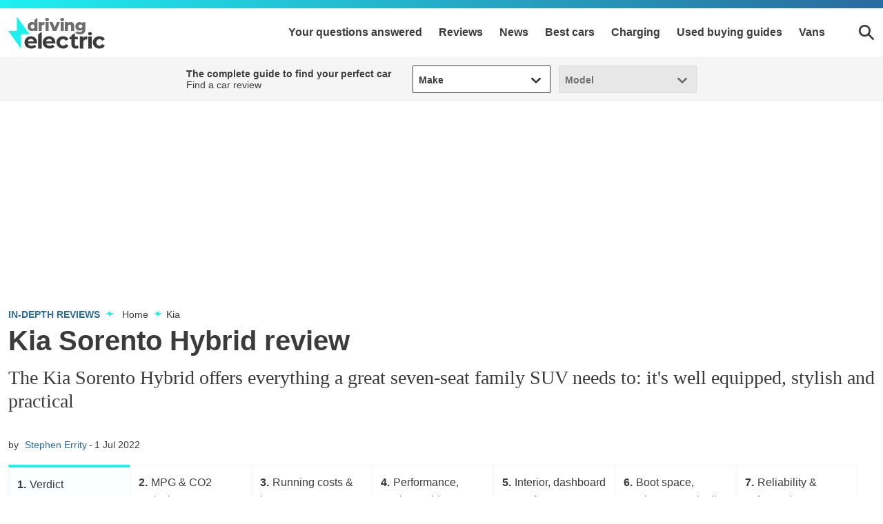

--- FILE ---
content_type: application/javascript; charset=UTF-8
request_url: https://www.drivingelectric.com/assets/scripts-9a8b795a.aa01d36d38aa4a924be1.bundle.js
body_size: 20869
content:
"use strict";
!function(){try{var e="undefined"!=typeof window?window:"undefined"!=typeof global?global:"undefined"!=typeof globalThis?globalThis:"undefined"!=typeof self?self:{},n=(new e.Error).stack;n&&(e._sentryDebugIds=e._sentryDebugIds||{},e._sentryDebugIds[n]="19d77e73-a032-5da8-9694-4f9824cae833")}catch(e){}}();
(self.__LOADABLE_LOADED_CHUNKS__=self.__LOADABLE_LOADED_CHUNKS__||[]).push([[368],{31936:(e,t,a)=>{var r=a(79840),n=a.n(r),l=a(63696),s=a(56845),i=a(77170),o=a(74447);function c({related:e,key:t}){const a=!!Array.isArray(e)&&e.find((({type:e})=>e===t));return a?a.content:[]}var m=a(13936),p=a(62688),d=a.n(p),u=a(79214),g=a.n(u),h=a(90448);function _(){return _=Object.assign?Object.assign.bind():function(e){for(var t=1;t<arguments.length;t++){var a=arguments[t];for(var r in a)({}).hasOwnProperty.call(a,r)&&(e[r]=a[r])}return e},_.apply(null,arguments)}var E=a(7742),b=a(73428);function y(){return y=Object.assign?Object.assign.bind():function(e){for(var t=1;t<arguments.length;t++){var a=arguments[t];for(var r in a)({}).hasOwnProperty.call(a,r)&&(e[r]=a[r])}return e},y.apply(null,arguments)}const v=({afterContentDesktopAds:e=null,afterContentMobileAds:t=null})=>l.createElement(E.Ad,y({extraClassNames:{"-full-width":!0,"-after-content":!0,"hide-mobile":!t,"hide-tablet":!t,"hide-desktop":!e},id:"refresh-after_content_1",isNoBackground:!0,isSkippable:!0,isSpaceReserved:!0,key:"after_content_1",type:"slot-1",targeting:{position:"after_content_1",placement:"after_content_1",refresh:"yes"}},(0,b.b)({desktopRule:e,mobileRule:t})));var f=a(41898);const N=({url:e,title:t,gotoLabel:a="Go to",gotoBackLabel:r="Go back to",icon:n="polaris__ico-next"})=>l.createElement(f.m,{title:t,url:e,label:"Go to",icon:n,defaultLabel:a,defaultIcon:n,direction:"prev",directions:{next:{label:a,icon:"ico-next"},prev:{label:r,icon:"ico-previous"}}});var w=a(21675),k=a(326),C=a(10441),A=a.n(C),P=a(8911);function S(){return S=Object.assign?Object.assign.bind():function(e){for(var t=1;t<arguments.length;t++){var a=arguments[t];for(var r in a)({}).hasOwnProperty.call(a,r)&&(e[r]=a[r])}return e},S.apply(null,arguments)}const I=e=>{var t;if(!e)return!1;const a=e&&e.socialBlockType&&"SOCIAL_EMBED"===e.socialBlockType;let r={...e};if(a){const t=JSON.parse(e.data);t&&t.provider_name&&"SoundCloud"===t.provider_name?r={mediaType:"Podcast",podcastData:{podcastUrl:new RegExp('src="(.*?)"',"gm").exec(t.html)[1]}}:t&&t.__data&&(r={mediaType:"SocialEmbed",provider:t.__data.type,url:t.__data.url,socialEmbed:""})}let n=!0;return(e||null!=e&&null!==(t=e.page)&&void 0!==t&&t.images[0])&&(n=!1),l.createElement(P.x,S({key:A()()},r,{mediaLazyLoad:n}))},x=(e,t)=>{var a,r;const{contentType:n}=e,s=((e,t=null,a=null)=>{let r;switch(e){case"ARTICLE":if("LinkedMedia"===t)switch(a){case"GALLERY_LINKED":case"GALLERY_SLIDESHOW":r="content-image-full";break;default:r="primary-image"}else r="primary-image";break;case"LIST_ARTICLE":default:r="primary-image";break;case"HOMEPAGE":r="hero-feature";break;case"GALLERY":r="content-image-full";break;case"TAXONOMY_INDEX":r="card"}return r})(n,null===(a=e.primaryMedia)||void 0===a?void 0:a.mediaType,null===(r=e.primaryMedia)||void 0===r?void 0:r.linkType),i=(e=>{const{associatedContent:t,contentType:a,galleryItems:r,images:n,primaryMedia:l}=e;if("HOMEPAGE"===a){var s,i;const e=Array.isArray(t)&&t.find((({layoutType:e,type:t})=>"Hero Feature"===e||"makemodelfinder"===t));return(null==e||null===(s=e.content[0])||void 0===s||null===(s=s.image)||void 0===s?void 0:s.src)||(null==e||null===(i=e.image)||void 0===i?void 0:i.src)}var o,c,m;if("GALLERY"===a)return Array.isArray(n)&&(null===(o=n[0])||void 0===o||null===(o=o.large)||void 0===o?void 0:o.src)||Array.isArray(r)&&(null===(c=r[0])||void 0===c||null===(c=c.media[0])||void 0===c?void 0:c.src);if("TAXONOMY_INDEX"===a){var p;const t=e.items[0];return null==t||null===(p=t.image)||void 0===p?void 0:p.src}if(!l&&"LIST_ARTICLE"===a)return Array.isArray(r)&&(null===(m=r[0])||void 0===m||null===(m=m.media[0])||void 0===m?void 0:m.src);switch(null==l?void 0:l.mediaType){case"Image":return l.src;case"LinkedMedia":var d;return null==l||null===(d=l.page)||void 0===d||null===(d=d.primaryMedia)||void 0===d?void 0:d.src;default:return null}})(e);return i?((e,t,a)=>{const{src:r,imagesizes:n,imagesrcset:s}=((e,t,a)=>{const r={};if(!e)return r;const{sizes:n,src:l,srcSet:s}=t(e,a);return Array.isArray(n)&&(r.imagesizes=n),Array.isArray(s)&&(r.imagesrcset=s),r.src=l,r})(e,t,a);return r?l.createElement("link",{as:"image",href:r,imageSizes:n?n.join(", "):"",imageSrcSet:s?s.join(", "):"",rel:"preload",fetchpriority:"high"}):null})(i,t,s):null};var T=a(70268),R=a(30529),L=a(7296);const D=({extraClassNames:e,siteUrl:t,platforms:a,title:r,url:n})=>null!==t&&null!==n&&null!==r&&l.createElement(L.G,{url:`${t}${n}`,title:r,platforms:a||[{label:"Share on Facebook",platform:"facebook"},{label:"Share on Twitter",platform:"twitter"},{label:"Share via Email",platform:"email"}],extraClassNames:e}),O=e=>{const t=t=>{const{layoutData:{page:a},context:{imageSizesCallback:r}}=t;return l.createElement(l.Fragment,null,l.createElement(i.Helmet,null,x(a,r)),l.createElement(e,t))};return t.displayName="withPreloadPrimaryImage()",t},M=e=>t=>(M.displayName="withHelmet()",a=>l.createElement(l.Fragment,null,l.createElement(e,a),l.createElement(t,a))),B=M;a(77989);var F=a(56520),U=a(7197),$=a(71633),j=a.n($),H=a(99864),q=a(11761),z=a(84677),W=a(80705),V=a(14331),G=a(64438),Y=a(73483),Q=a(67409),X=a(70165),Z=a(70967),K=a(20669),J=a(63075),ee=a(61731),te=a(24462);const ae=({content:e,currentUrl:t,showIndex:a=!0,showRating:r=!1,showSubtitle:n=!1,title:s})=>Array.isArray(e)&&e.length>0?l.createElement(te.e,{title:s,currentPageUrl:t,content:n?e:e.map((e=>{const{subtitle:t,...a}=e;return a})),showIndex:a,showRating:r}):null;var re=a(86662);function ne(e){if(!1===e)return!1;const t={author:"Driving Electric",authorUrl:"/authors/driving-electric"},a=[];return e&&Array.isArray(e)&&(1===e.length?(t.author=e[0].name,t.authorUrl=e[0].url,t.authorImage={src:e[0].image?e[0].image.src:""}):e.length<=3?e.forEach((({name:e,url:t,image:r},n)=>{n<3&&a.push({author:e,authorUrl:t,authorImage:{src:r?r.src:""}})})):a.push({author:e[0].name,authorUrl:e[0].url,authorImage:{src:e[0].image?e[0].image.src:""}},{author:e[1].name,authorUrl:e[1].url,authorImage:{src:e[1].image?e[1].image.src:""}},{...t})),a.length>1?{authors:a}:{...t}}function le(){return le=Object.assign?Object.assign.bind():function(e){for(var t=1;t<arguments.length;t++){var a=arguments[t];for(var r in a)({}).hasOwnProperty.call(a,r)&&(e[r]=a[r])}return e},le.apply(null,arguments)}const se=e=>{const{date:t,authors:a,authorPrefix:r="by ",layoutType:n}=e;let s=Array.isArray(a)?a.map((e=>({...e}))):[];return"commercialPage"!==n&&"commercialPageTitleImage"!==n||(s=!1),l.createElement(re.u,le({date:t,authorPrefix:"commercialPage"!==n&&"commercialPageTitleImage"!==n?r:""},ne(s)))};var ie=a(64865),oe=a(63402),ce=a(79010),me=a(91385),pe=a(36164),de=a(66605);const ue={adSettings:d().shape({afterNavigationMobileAds:d().bool,afterNavigationDesktopAds:d().bool,numberOfWordsForFirstInjectionDesktop:d().number,numberOfWordsForFirstInjectionMobile:d().number,numberOfWordsBetweenInlineDesktopAds:d().number,numberOfWordsBetweenInlineMobileAds:d().number,minNumOfWordsAfterLastInlineAdDesktop:d().number,minNumOfWordsAfterLastInlineAdMobile:d().number,listGalleryAds:d().number,refreshTime:d().number,refreshBlacklist:d().string,refreshSiteWide:d().bool,minNumOfWordsBeforeTeads:d().number,galleryBlockDesktopAds:d().number,galleryBlockMobileAds:d().number,galleryListDesktopAds:d().number,galleryListMobileAds:d().number,galleryItemDescriptionAds:d().number})},ge={breakpoints:d().shape({desktop:d().arrayOf(d().shape({max:d().number,min:d().number})),mobile:d().arrayOf(d().shape({max:d().number,min:d().number}))})},he={header:d().shape({logoImage:d().string}),siteUrl:d().string.isRequired,social:d().shape({share:d().shape({platforms:d().array})}),newsletter:d().object},_e=(d().shape({product:d().string,productFamily:d().string,make:d().string,productFamilyShortName:d().string,productShortName:d().string,nodeId:d().string}).isRequired,{globalSettings:d().shape({newsletterLink:d().string,promoBoxSettings:d().shape(),...ue}).isRequired}),Ee={metaData:d().shape({pageTitle:d().string,pageDescription:d().string,ogTitle:d().string,ogDescription:d().string,twitterHandle:d().string,twitterTitle:d().string,twitterDescription:d().string})},be=(d().shape({page:d().shape({associatedContent:d().arrayOf(d().object),body:d().arrayOf(d().object),breadcrumbs:d().arrayOf(d().object),isSponsored:d().bool,kicker:d().oneOfType([d().string,d().shape({label:d().string,url:d().string})]),primaryMedia:d().object,sponsor:d().object,subtitle:d().string,tags:d().arrayOf(d().object),title:d().string,url:d().string,fullWidth:d().bool,authors:d().arrayOf(d().object),monetising:d().arrayOf(d().shape({config:d().arrayOf(d().shape({key:d().string.isRequired,value:d().string.isRequired})).isRequired,enabled:d().bool.isRequired,service:d().string.isRequired}).isRequired),heroImage:d().shape({heroImageDesktop:d().object,heroImageMobile:d().object}),...Ee}).isRequired}).isRequired,d().shape({isLoading:d().bool,loadMore:d().func,page:d().number,pages:d().object,setPageRef:d().func,hasMore:d().bool,nextUrl:d().string}).isRequired,d().shape({...he,..._e,...ge}).isRequired,(0,s.Zz)(m.B,(0,i.withPagination)({query:U.ArticleQueryPagination,path:({associatedContent:e})=>c({related:e,key:"indexArticlePageList"})}),B(F.A),o.R3,O)((e=>{const{config:{breakpoints:t,globalSettings:{adSettings:a,adSettings:{afterContentDesktopAds:r,afterContentMobileAds:n},newsletterLink:s,promoBoxSettings:o},newsletter:m,siteUrl:p},layoutData:{page:{authors:d,associatedContent:u,body:g,breadcrumbs:h,filters:_,heroImage:E,isSponsored:b,kicker:y,layoutType:f,metaData:N,monetising:w,primaryMedia:k,showFilters:C,sponsor:A,subtitle:P,tags:S,title:x,url:T},page:R}}=e,{isMobile:L}=(0,de.Ye)({breakpointsMobile:t.mobile,breakpointsDesktop:t.desktop}),O=(0,J._)(u),M=!1!==O,B="commercialPage"===f,F="commercialPageTitleImage"===f,U=(0,X.H)({heroImage:E}),$={...o,extraClassNames:{"-inline":!0}},te={props:{},portalNewsletterUrl:s,configNewsletter:m,additionalProps:{extraClassNames:{"-inline":!0}}};let re=(0,W.A)({body:g,props:{adSettings:a,authors:d,breakpoints:t,metaData:N,monetising:w,newsletterConfig:te,pageContentType:"article",promoBoxSettings:$},rules:V.A});re=re&&re.map((e=>"SUBSCRIBE_NEWSLETTER"===e.type?{...e,type:"SHOPWINDOW"}:{...e}));const ne=(0,pe.H)({bodyInjected:re,bodyBlockInlineAdDesktop:"DESKTOP_INLINE_ADVERT",bodyBlockInlineAdMobile:"MOBILE_INLINE_ADVERT"}),le=Array.isArray(_)?_.map((e=>({label:e.title,value:e.url}))):null,ue={content:le,currentPageUrl:T,label:"Show me:",listModeOptions:{seeMoreLabel:"See all",seeLessLabel:"See less",icon:"down"}},ge=c({related:u,key:"relatedPages"}),he=r||n,_e=l.createElement("div",{className:"polaris__simple-grid--main"},(0,ee.L)({content:ge,currentUrl:T,showCurrentlyReadingText:!0,stickyEnabled:!0}),!(B||F)&&I(k),!(B||F)&&(0,ie.l)({sponsor:A}));return l.createElement(l.Fragment,null,l.createElement("div",{className:j()({polaris__body:!0,polaris__commercialpage:B,polaris__commercialpagetitleimage:F})},l.createElement("main",{className:"polaris__main",id:"main"},(B||F)&&l.createElement(q.l,{images:U,title:F?x:"",extraClassNames:{"polaris__commercialpage-hero":!0,"polaris__commercialpagetitleimage-hero":F,"-no-image":!U.length},renderPictureTag:!0}),l.createElement("div",{className:"polaris__core-content polaris__content"},B||F?l.createElement("div",null,l.createElement("div",{className:"polaris__commercialpage-sponsor"},(0,ie.l)({sponsor:{...A,logo:{...null==A?void 0:A.logo,size:"sponsor-medium"}}})),l.createElement("div",{className:"polaris__commercialpage-meta"},b&&(0,Q.l)({breadcrumbs:[],isSponsored:b,kicker:b?y:""}),se(R))):(0,Q.l)({breadcrumbs:h,isSponsored:b,kicker:y}),!F&&l.createElement(H.D,{size:1,extraClassNames:{"-title":!0}},x),l.createElement(H.D,{size:2,extraClassNames:{"-subtitle":!0}},P),!(B||F)&&se(R)),l.createElement("div",{className:`polaris__content${B||F?" -full-width":""} -body-copy`},(0,Y.l)({bodyInjected:re,props:e,template:"article",layoutType:f,bottomComponents:[],topComponents:_e,isMobile:L}),!(B||F)&&l.createElement("div",{className:"polaris__core-content polaris__core-content-last polaris__simple-grid--main"},ae({content:ge,currentUrl:T,title:"In This Review",showRating:!0,showSubtitle:!0}),l.createElement("div",{className:"-tags-social"},(0,oe.Q)({tags:S,checkTagsCondition:!1,extraClassNames:{"-article":!0}}),D({siteUrl:p,url:T,title:x,extraClassNames:{"-article":!0}})),(()=>{if(!d||!d.length)return null;const e=d[0];return l.createElement(z.u,{authorBio:l.createElement(i.HtmlSafe,{html:e.shortBio||""}),authorLink:e.url,authorImage:e.image,authorName:e.name,authorRole:e.jobTitle})})())),!(B||F)&&he&&v({afterContentDesktopAds:r,afterContentMobileAds:n}),!(B||F)&&l.createElement("div",{className:"polaris__core-content polaris__core-content-first polaris__content"},(0,G.I)({title:"Recommended",content:(0,ce.J)({related:u,key:"recommended"}),articlesPerRow:4,articleCardProps:{datePosition:"bottom",excerpt:null,isHeading:!1,showRating:!0}}),!M&&(0,me.s)({articleCardProps:{datePosition:"bottom",isHeading:!1,showRating:!0},associatedContent:u,nativeAd:"native_article"}),M&&l.createElement(l.Fragment,null,l.createElement("div",{className:"polaris__article-group -header"},(0,Z.l)({indexData:O,propsData:e,showFilters:C&&null!==le&&le.length>0,taxonomyFilterParams:ue})),(0,K.p)(O,{...e,articlesPerRow:4,articleCardProps:{datePosition:"bottom"}},ne,L))))))}))),ye=e=>l.createElement(ze,e,l.createElement(be,e));ye.query=U.ArticleQuery;const ve=ye,fe=({url:e,postsPerPage:t})=>{let a=t-2,r=0;if(e.includes("page")){a=t;const n=new RegExp(/\?page=(\d*)/).exec(e);n&&Array.isArray(n)&&n[1]&&(r=(parseInt(n[1],10)-1)*a+1)}return{limit:a,offset:r}};var Ne=a(10427),we=a(96545),ke=a(58936),Ce=a(80905),Ae=a(75758);d().shape({newsletter:d().object,..._e}).isRequired;const Pe=(0,s.Zz)((0,i.withPagination)({query:we.AuthorQueryPagination,queryVars:fe}),B(Ne.A))((({layoutData:{page:{breadcrumbs:e,author:t}},pagination:{hasMore:a,isLoading:r,loadMore:n,nextUrl:s,pages:i,setPageRef:o},config:{newsletterConfig:c,adBreakPoints:m,breakpoints:p}})=>{var d;const u={newsletterConfig:{...c,extraClassNames:{"-light":!0,"-small":!0}},adBreakPoints:m},{isMobile:g}=(0,de.Ye)({breakpointsMobile:p.mobile,breakpointsDesktop:p.desktop}),h={label:r?"Loading...":"Load More",loadMore:n,isLoading:r,extraClassNames:{"polaris__load-more--small":!0},href:s};return l.createElement("div",{className:"polaris__body"},l.createElement("main",{className:"polaris__main -author-template",id:"main"},l.createElement("div",{className:"polaris__content polaris__core-content polaris__core-content-last"},(0,Q.l)({breadcrumbs:e}),l.createElement("p",{className:"polaris__breadcrumb--title"},"AUTHOR")),(null==t||null===(d=t.photo)||void 0===d?void 0:d.src)&&l.createElement("div",{className:"polaris__content polaris__core-content -author-bio-top"}),l.createElement("div",{className:"polaris__gray--bg"},l.createElement("div",{className:"polaris__content polaris__gray--bg polaris__core-content"},(0,ke.u)(t))),l.createElement("div",{className:"polaris__content polaris__core-content"},l.createElement("div",{"data-previous":"1",ref:o}),(0,Ce.c)({articlesPerRow:4,config:u,pages:i,setPageRef:o,templateType:"Author",isMobile:g}),a&&(0,Ae.e)(h))))})),Se=e=>l.createElement(ze,e,l.createElement(Pe,e));Se.query=we.AuthorQuery,Se.queryVars=fe;const Ie=Se;var xe=a(50509),Te=a(55983),Re=a(1588),Le=a(82483),De=a(50806),Oe=a(55835),Me=a(17135),Be=a(16840);const Fe=e=>{if(!e)return{};const t=g()(e,"globalSettings.getMenu");if(!t)return{};const a={};return t.forEach((({type:e,items:t})=>{a[e]=t.map((t=>{const{item:a,...r}=t;if(a&&a.url)return{...r,url:a.url};const n="header"===e?"noopener noreferrer nofollow":null;return{...r,target:"_blank",rel:n}}))})),a},Ue=e=>{if(!e)return{};const t=Fe(e),a=t&&t.header&&[...t.header,...e.header.navigation],r=a&&(0,Be.O)(a);return{...e.header,logoImage:{...e.branding.logoImage},navigation:r}},$e=e=>{if(!e)return{};const t=Fe(e),a=t&&t.footer,{newsletterConfig:r}=e;return{logo:{src:e.branding.logo.src,height:e.branding.logo.height,width:e.branding.logo.width,url:e.branding.logo.url,alt:e.branding.logo.alt},secondaryLogo:{src:e.branding.logo.src,height:e.branding.logo.height,width:e.branding.logo.width,url:e.branding.logo.url},navigation:a,newsletterConfig:r}},je=(e,t,a)=>({adConfig:t,branding:g()(e,"branding",{}),breakpoints:g()(e,"breakpoints",{}),dianomi:g()(e,"dianomi",{}),footer:$e(e),globalSettings:g()(e,"globalSettings",{}),header:Ue(e),HelmetComponent:i.Helmet,imageSizesCallback:(0,i.imageSizesCallback)(e),makeModelData:g()(e,"globalSettings.productData",[]),newsletter:g()(e,"newsletter",{}),platform:"canonical",ratingConfig:g()(e,"rating.icon",{}),ratingFillColor:g()(e,"rating.color.ratingFillColor",{}),ratingFillInactiveColor:g()(e,"rating.color.ratingFillInactiveColor",{}),social:g()(e,"social",{}),svgSpritePath:g()(e,"svgSpritePath","/assets/polaris-sprite.svg"),testing:!0,type:a});function He(){return He=Object.assign?Object.assign.bind():function(e){for(var t=1;t<arguments.length;t++){var a=arguments[t];for(var r in a)({}).hasOwnProperty.call(a,r)&&(e[r]=a[r])}return e},He.apply(null,arguments)}d().shape({..._e}),d().oneOfType([d().object,d().bool]),d().string,d().oneOfType([d().object,d().array]).isRequired;const qe=e=>{const{adConfig:t={},children:r,config:n,config:{branding:{logoSquarePng:s},globalSettings:{blueconicScriptUrl:c,disableBrowserRouter:m,gptTracking:p,headerBidding:{amazonHeaderBiddingEnabled:d,amazonPubId:u},ozoneScriptUrl:h,permutive:{namespace:_,projectId:y,publicApiKey:v}},fontsUrl:f},dataLayer:N,metaData:w,showProductSelector:k,type:C}=e;(0,i.useOzone)(h),(0,i.useApstag)(u,d);const A=g()(e,"layoutData.page.fullWidth"),P=(e=>{switch(g()(e,"layoutData.page.layoutType","")){case"Full Width":return"fullWidth";case"Default":default:return"default";case"Landing Page":case"landingPage":return"landingPage";case"Commercial Page":case"commercialPage":return"commercialPage";case"Commercial Page Title Image":case"commercialPageTitleImage":return"commercialPageTitleImage"}})(e),S="commercialPage"===P,I="commercialPageTitleImage"===P,x=g()(n,"ads",{}),T=g()(n,"globalSettings.adSettings",{}),{targeting:R,...L}={...t,templates:x,globalTargeting:t.targeting};(0,Te.vC)(R);const D=g()(e,"layoutData.page.contentType",""),O=(0,Re.h)(e),M=` polaris__${O.toLowerCase()}--template`;return p&&!0===p&&"undefined"!=typeof window&&Promise.all([a.e(368),a.e(382),a.e(199),a.e(265),a.e(363),a.e(82),a.e(979),a.e(558),a.e(272),a.e(238),a.e(313),a.e(639),a.e(176),a.e(71),a.e(727),a.e(671),a.e(393),a.e(810),a.e(379),a.e(825),a.e(745),a.e(249),a.e(310),a.e(222),a.e(874),a.e(202),a.e(754),a.e(132)]).then(a.t.bind(a,31793,23)).then((e=>{window.ga&&e.init()})),(0,De._)(),(0,i.useBlueConic)(c),(0,i.useCrimtan)(),(0,i.usePermutive)(y,v,N,_,n),l.createElement(l.Fragment,null,l.createElement(i.Helmet,null,l.createElement("link",{rel:"preload",as:"style",href:f??"/fonts/fonts.css"}),l.createElement("link",{rel:"stylesheet",href:f??"/fonts/fonts.css",media:"print",onLoad:"this.media='all'"}),l.createElement("noscript",{dangerouslySetInnerHTML:{__html:`\n            <link\n              rel="stylesheet"\n              href="${f??"/fonts/fonts.css"}"\n            />\n          `}}),l.createElement("link",{rel:"apple-touch-icon",href:null==s?void 0:s.src})),l.createElement(o.er,{config:{...je(n,L,C),metaData:w,disableBrowserRouter:m}},l.createElement("div",{className:`polaris__app ${O&&M}`},l.createElement(E.Ad,{type:"page-impression",id:"page-impression",isPageImpression:!0}),l.createElement(Oe.default,{stickyEnabled:!0,showProductSelector:k}),!(S||I)&&(0,Le.l)(),!A&&!(S||I)&&(({afterNavigationMobileAds:e,afterNavigationDesktopAds:t,contentType:a})=>t||e?["HOMEPAGE","error","notFound","loading"].includes(a)?null:l.createElement("div",{className:j()({"polaris-ad--wrapper-mobile":e,"polaris-ad--wrapper-desktop":t})},l.createElement(E.Ad,He({},(0,b.b)({desktopRule:t,mobileRule:e}),{extraClassNames:{"-full-width":!0,"-below-header":!0,"hide-mobile":!e,"hide-tablet":!e,"hide-desktop":!t},id:"refresh-below_header",isSkippable:!0,isSpaceReserved:!0,targeting:{position:"below_header",placement:"below_header",refresh:"yes"}}))):null)({...T,contentType:D}),l.createElement(xe.t,{forOrganism:!0},r),l.createElement(Me.default,null))))};qe.defaultProps={adConfig:{},config:{},dataLayer:{},metaData:{},type:""};const ze=(0,s.Zz)((e=>{const t=t=>{const{config:{branding:{logoImage:{src:a}},globalSettings:{siteTitle:r,twitterSiteId:n,twitterHandle:s},siteUrl:o},metaData:{pageTitle:c="",pageDescription:m="",ogTitle:p="",ogDescription:d="",ogImage:u="",twitterTitle:E="",twitterDescription:b="",twitterImage:y=""},metaData:v}=t,f=g()(t,"layoutData.page.url");let N=f&&(0,h.T)(f,o);N||(N=o);let w=g()(t,"layoutData.page.teaserImage")||(0,h.T)(a,o);w&&"object"==typeof w&&w.src&&(w=w.src);const k=w?"summary_large_image":"summary";return l.createElement(l.Fragment,null,l.createElement(i.Helmet,{titleTemplate:`%s | ${r}`,defaultTitle:r},l.createElement("meta",{name:"description",content:m}),b&&l.createElement("meta",{property:"twitter:description",content:b||m}),l.createElement("meta",{property:"twitter:url",content:N}),l.createElement("meta",{property:"twitter:card",content:k}),s&&l.createElement("meta",{property:"twitter:site",content:s}),E&&l.createElement("meta",{property:"twitter:title",content:E||c}),n&&l.createElement("meta",{property:"twitter:site:id",content:n}),(y||w)&&l.createElement("meta",{property:"twitter:image",content:y||w}),l.createElement("meta",{property:"og:type",content:"website"}),l.createElement("meta",{property:"og:site_name",content:r}),l.createElement("meta",{property:"og:url",content:N}),p&&l.createElement("meta",{property:"og:title",content:p||c}),d&&l.createElement("meta",{property:"og:description",content:d||m}),(u||w)&&l.createElement("meta",{property:"og:image",content:u||w})),l.createElement(e,_({},t,{metaData:{...v,pageTitle:c}})))};return t.defaultProps={metaData:{pageTitle:"",pageDescription:"",ogTitle:"",ogDescription:"",ogImage:"",twitterHandle:"",twitterTitle:"",twitterDescription:"",twitterImage:""}},t.displayName="withMeta()",(0,s.Zz)(o.R3)(t)}))(qe);var We=a(87463),Ve=a(43803);d().shape({...ge,siteUrl:d().string.isRequired,newsletter:d().object,..._e}).isRequired;const Ge=e=>{const{config:{breakpoints:t,globalSettings:{newsletterLink:a,promoBoxSettings:r,adSettings:n},newsletter:s},layoutData:{page:{associatedContent:i,body:o,breadcrumbs:c,isSponsored:m,kicker:p,metaData:d,monetising:u,subtitle:g,title:h}}}=e,_={...r,extraClassNames:{"-inline":!0}},E={props:{},portalNewsletterUrl:a,configNewsletter:s,additionalProps:{extraClassNames:{"-inline":!0}}},b=(0,W.A)({body:o,props:{adSettings:n,breakpoints:t,metaData:d,monetising:u,newsletterConfig:E,promoBoxSettings:_},rules:V.A}),y=(0,Ve.r)({bodyInjected:b,props:e,template:"Basic"});return l.createElement("div",{className:"polaris__body"},l.createElement("main",{className:"polaris__main",id:"main"},l.createElement("div",{className:"polaris__core-content polaris__content"},(0,Q.l)({breadcrumbs:c,isSponsored:m,kicker:p,extraClassNames:{"-kicker-only":!0}}),l.createElement(H.D,{size:1,extraClassNames:{"-title":!0}},h),l.createElement(H.D,{size:2,extraClassNames:{"-subtitle":!0}},g)),y,l.createElement("div",{className:"polaris__core-content polaris__content"},(0,G.I)({title:"Recommended",content:(0,ce.J)({related:i,key:"recommended"}),articlesPerRow:4,articleCardProps:{rating:4,showRating:!0,datePosition:"bottom"}}),(0,me.s)({articleCardProps:{datePosition:"bottom",isHeading:!1,showRating:!0},associatedContent:i,nativeAd:"native_article"}))))},Ye=e=>l.createElement(ze,e,l.createElement(We.A,e),l.createElement(Ge,e));var Qe=a(16664);Ye.query=Qe.BasicPageQuery;const Xe=Ye;var Ze=a(53536),Ke=a(12439);var Je=a(32180),et=a(79266),tt=a(22577);d().shape({...he,..._e,...ge}).isRequired;const at=(0,s.Zz)(o.R3,O)((e=>{const{config:{globalSettings:{adSettings:{galleryListDesktopAds:t}}},layoutData:{page:{associatedContent:a,body:r,breadcrumbs:n,galleryRelatedArticle:s,images:i,isSponsored:o,kicker:c,subtitle:m,title:p}}}=e,d=i&&Array.isArray(i)?i.length:0,u=[];for(let e=1;e<d+1;e+=1)e%t==0&&u.push(e);const g=u.filter((e=>e<=d)).map(((e,t)=>({name:"Ad",__typename:"Advertisement",placement:e,component:l.createElement(E.Ad,{extraClassNames:{"-full-width":!0},id:`refresh-inline_${t+1}`,isSkippable:!0,isSpaceReserved:!0,key:`inline_${t+1}`,label:"Advertisement - Gallery continues below",targeting:{position:`inline_${t+1}`,placement:`inline_${t+1}`,refresh:"yes"},type:"slot-1"})}))),h=[...i];return g.map(((e,t)=>h.splice(e.placement+t,0,e))),l.createElement(l.Fragment,null,l.createElement("div",{className:"polaris__body"},l.createElement("main",{className:"polaris__main",id:"main"},l.createElement("div",{className:"polaris__core-content polaris__content"},(0,Q.l)({breadcrumbs:n,isSponsored:o,kicker:c}),l.createElement(H.D,{size:1,extraClassNames:{"-title":!0}},p),l.createElement(H.D,{size:2,extraClassNames:{"-subtitle":!0}},m)),l.createElement("div",{className:"polaris__core-content polaris__content -body-copy"},l.createElement("div",{className:"polaris__simple-grid--full"},r&&(0,Y.l)({bodyInjected:r,template:"gallery",disableAdInjections:!0}),(0,et.u)(s))),l.createElement("div",{className:"polaris__core-content polaris__content -gallery"},(0,tt.V)(h)))),l.createElement("div",{className:"polaris__core-content polaris__core-content-first polaris__content"},(0,G.I)({title:"Recommended",content:(0,ce.J)({related:a,key:"recommended"}),articlesPerRow:4,articleCardProps:{datePosition:"bottom",headingSize:4},extraClassNames:{"polaris__review--consider":!0}}),(0,me.s)({articleCardProps:{datePosition:"bottom",isHeading:!1,showRating:!0},associatedContent:a,nativeAd:"native_article"})))})),rt=e=>l.createElement(ze,e,l.createElement(Je.A,e),l.createElement(at,e));var nt=a(49821);rt.query=a.n(nt)();const lt=rt;var st=a(42231),it=a(21593),ot=a(66329),ct=a(82156),mt=a(72169),pt=a(63391);const dt=(e,t="")=>{const{type:a,content:r,clientLogos:n}=e,{ctaUrl:s}=e;let{ctaLabel:i,layoutType:o,title:c}=e,m="default",p={datePosition:"bottom",excerpt:null,showRating:!0},d=4,u={},g=!1,h=4,_={},E="",b=r.map(pt.M);if(!b.length)return null;switch(t&&(o=t),o){case"Four Up Row Double":b[0]&&(b[0].image.lazyLoad=!1);break;case"Row":d=4,u={"-border-bottom":!0};break;case"Row with Dark Title":d=4,u={"-alt-header":!0,"-border-bottom":!0};break;case"6 + 1 Featured":d=5,u={"-focus-first":!0},b=b.slice(0,7);break;case"Two Up Stacked":d=2,u={"-two-up":!0},p={excerpt:null};break;case"Feature and Short List":m="side",p={datePosition:"meta",layout:"featured"},d=1,u={"-alt-featured":!0}}return"mostPopular"===a&&(c="Most Popular",g=!0,u["-home-popular"]=!0,u["-with-index"]=!0,d=4,m="minimal",h=3),"Resources"===c&&(u["-resources"]=!0),n&&n.length&&Array.isArray(n)&&n[0].src&&(_={src:n[0].src,alt:n[0].alt||""},u["-is-sponsored"]=!0,c="In association with",E="",i="View All"),l.createElement(it.O,{key:A()(),title:c||"",articlesPerRow:d,articleCardStyle:m,content:b,articleCardProps:p,extraClassNames:u,showIndex:g,hideImageMinimalIndex:h,ctaLabel:i,ctaUrl:s,image:_,sponsorText:E,ctaPosition:"top"})},ut=(d().shape({newsletter:d().object,..._e}).isRequired,({layoutData:{page:{associatedContent:e}},config:{newsletterConfig:t,globalSettings:{promoBoxSettings:a}}})=>{const r=((e,t)=>{const{newsletterConfig:a}=t;if(!e||!e.length||!Array.isArray(e))return!1;const r=[];let n=1,s=!1;const o=e=>{if(s)return e;const t={component:[l.createElement(l.Fragment,{key:"native_home"},(0,ot.N)({extraClassNames:{"-native-home":!0},id:"native_home",targeting:{position:"native_home",placement:"native_home",refresh:"no"}}))]};return s=!0,e.splice(-1,1,t),e};for(let t=0;t<e.length;t+=1){const{layoutType:s,type:c}=e[t];let m=!1;const p=e[t].image&&e[t].image.src,d="polaris__core-content polaris__content";switch(c){case"adBlock":if(e[t+1]&&"makemodelfinder"===e[t+1].type){n+=1;continue}r.push(l.createElement("div",{className:j()({polaris__content:!0,"-homepageAdBlock":!0,[`-homepageAdBlock-${n}`]:!0,"polaris__below-header-ad-wrapper":0===t&&1===n}),key:`adBlock-${n}`},l.createElement(E.Ad,{extraClassNames:{"-full-width":!0},id:`refresh-inline_${n}`,isSkippable:!0,isSpaceReserved:!0,targeting:{position:`inline_${n}`,placement:`inline_${n}`,refresh:"yes"},type:"slot-1"}))),n+=1,m=!0;break;case"newsLetter":r.push(l.createElement("div",{className:"polaris__newsletter-subscription",key:`newsLetter-${t}`},l.createElement("div",{className:"polaris__content"},l.createElement("div",{className:"polaris__newsletter-subscription--content"},(0,ct.Y)({props:{...e[t],position:"inline"},newsletterConfig:a,additionalProps:{extraClassNames:{"-home":!0}}}))))),m=!0;break;case"mostPopular":{const a=[...e[t].content].slice(0,8);r.push(l.createElement("div",{className:d,key:`mostPopular-${t}`},dt({...e[t],content:a}))),m=!0;break}case"makemodelfinder":{const a=e[t-1]&&"adBlock"===e[t-1].type;r.push(l.createElement(q.l,{showPrimaryMedia:!a,extraClassNames:{"-homeHeroWithAdBlock":a},key:`makeModelFinder-${t}`,alt:p?e[t].image.alt:"",mediaLazyLoad:!1,mediaType:p?"Image":null,mediaSize:"hero-feature",src:p?e[t].image.src:"",subtitle:e[t].subtitle?e[t].subtitle:"",title:e[t].title?e[t].title:"Your ultimate guide to buying and owning an electric car",adBlock:e[t-1]&&"adBlock"===e[t-1].type&&l.createElement("div",{className:j()({polaris__content:!0,"-homepageAdBlock":!0,"-homepageAdBlock-1":!0,"-homeHeroAdBlock":!0,"polaris__below-header-ad-wrapper":!0}),key:"adBlock-1"},l.createElement(E.Ad,{extraClassNames:{"-full-width":!0},id:"refresh-inline_1",isSpaceReserved:!0,targeting:{position:"inline_1",placement:"inline_1",refresh:"yes"},type:"slot-1"}))},(0,mt.j)({title:"Choose a car",showCta:!0,ctaLabel:"Find a review",extraClassNames:{"polaris__hero--product-selector":!0}}))),m=!0;break}case"widgetBlock":{const{html:a}=e[t];a&&r.push(l.createElement(i.HtmlSafe,{html:a})),m=!0;break}}if(m)continue;const u=t+1;switch(s){case"Hero Feature":r.push(l.createElement("div",{className:d,key:`heroFeature-${t}`},l.createElement("div",{className:"polaris__home--grid-side"},dt(e[t]),e[u]&&dt(e[u])))),e[u]&&(t+=1);break;case"Two Up Stacked":r.push(l.createElement("div",{className:d,key:`twoUpStacked-${t}`},dt(e[t])));break;case"6 + 1 Featured":case"Six + 1 featured":{const a=o([...e[t].content].slice(0,7)),n={...e[t],content:a};r.push(l.createElement("div",{className:d,key:`six1featured-${t}`},dt(n,"6 + 1 Featured")));break}case"Five Up Row":{const a=o([...e[t].content].slice(0,5)),n={...e[t],content:a};r.push(l.createElement("div",{className:d,key:`fiveUpRow-${t}`},dt(n)));break}case"Row with Dark Title":case"Row":{const a=o([...e[t].content].slice(0,4)),n={...e[t],content:a};r.push(l.createElement("div",{className:d,key:`row-${t}`},dt(n)));break}default:r.push(l.createElement("div",{className:d,key:`default-${t}`},dt(e[t])))}}return r})(e,{promoBoxConfig:a,newsletterConfig:t});return l.createElement("div",{className:"polaris__body"},l.createElement("main",{className:"polaris__main",id:"main"},r&&r.length&&Array.isArray(r)&&r.map(((e,t)=>l.createElement(l.Fragment,{key:A()(`component_${t}`)},e)))))});ut.defaultProps={};const gt=(0,s.Zz)(o.R3,O)(ut),ht=e=>l.createElement(ze,e,l.createElement(st.A,e),l.createElement(gt,e));var _t=a(34405);ht.query=a.n(_t)();const Et=ht;var bt=a(9052),yt=a(1030),vt=a(34734);d().shape({newsletter:d().object,..._e}).isRequired;const ft=(0,s.Zz)((0,i.withPagination)({query:yt.IndexQueryPagination,queryVars:fe}),B(bt.A),o.R3,O)((({layoutData:{page:{url:e,title:t,breadcrumbs:a,filters:r,showFilters:n,sponsor:s}},pagination:{hasMore:i,isLoading:o,loadMore:c,nextUrl:m,pages:p,setPageRef:d},config:{newsletterConfig:u,adBreakPoints:g,breakpoints:h}})=>{const _={newsletterConfig:{...u,mainTitle:"",position:"inline",extraClassNames:{"-index":!0}},adBreakPoints:g},{isMobile:E}=(0,de.Ye)({breakpointsMobile:h.mobile,breakpointsDesktop:h.desktop}),b={label:o?"Loading...":"Load More",loadMore:c,isLoading:o,extraClassNames:{"polaris__load-more--small":!0},href:m},y=Array.isArray(r)?r.map((e=>({label:e.title,value:e.url}))):null;y&&y.length&&y.unshift({label:"ALL",value:e});const v={label:"Show me:",listModeOptions:{seeMoreLabel:"See more",seeLessLabel:"See less",icon:"down-chevron"},currentPageUrl:e,content:y},f=l.createElement("div",{className:"polaris__gray--bg polaris__core-content polaris__content"},(0,vt.o)(v));return l.createElement(l.Fragment,null,l.createElement("div",{className:"polaris__body"},l.createElement("main",{className:"polaris__main",id:"main"},l.createElement("div",{className:"polaris__core-content polaris__content"},l.createElement("div",{className:"polaris__index--headings-container"},(0,Q.l)({breadcrumbs:a,title:t,extraClassNames:{"-with-title":!0}}),(0,ie.l)({sponsor:s}))),n&&null!==y&&y.length>0&&f,l.createElement("div",{className:"polaris__content"},l.createElement("div",{"data-previous":"1",ref:d}),(0,Ce.c)({articlesPerRow:4,config:_,extraClassNames:{"-index":!0,"polaris__core-content":!0},includePromoBox:!0,nativeAdPosition:7,newsletterPosition:7,pages:p,promoboxPosition:!1,setPageRef:d,templateType:"indexTemplate",articleCardProps:{datePosition:"bottom",showRating:!0},isMobile:E})),l.createElement("div",{className:"polaris__core-content polaris__content"},i&&(0,Ae.e)(b)))))})),Nt=e=>l.createElement(ze,e,l.createElement(ft,e));Nt.query=yt.IndexPageQuery,Nt.queryVars=fe;const wt=Nt;var kt=a(34757),Ct=a(76374);const At=()=>l.createElement("div",{className:"polaris__body"},l.createElement("main",{className:"polaris__main",id:"main"},l.createElement("div",{className:"polaris__content -body-copy -center"},l.createElement(kt.R,null))));var Pt=a(24080),St=a(6007);const It=({layoutData:{mostPopular:e}})=>l.createElement(l.Fragment,null,l.createElement("div",{className:"polaris__body polaris__not-found--template"},l.createElement("main",{className:"polaris__main",id:"main"},l.createElement("div",{className:"polaris__core-content polaris__content -body-copy -center"},l.createElement(H.D,{size:2},"Sorry! This page cannot be found"),l.createElement("p",null,"It looks like this page has moved somewhere else but you can try searching for what you are looking for"),l.createElement(Pt.f,{label:"",placeholder:"Search...",url:"/search",extraClassNames:{"-search-results":!0}})),l.createElement("div",{className:"polaris__core-content polaris__content"},(0,G.I)({title:"Most Popular",content:e.map((e=>({...e,excerpt:(0,i.contentBlocksToText)(e.excerpt)}))),articleCardProps:{datePosition:"bottom",isHeading:!1},articlesPerRow:4}))))),xt=e=>l.createElement(ze,e,l.createElement(St.A,e),l.createElement(It,e));var Tt=a(66402);xt.query=a.n(Tt)();const Rt=xt;var Lt=a(72311);var Dt=a(89815);d().shape({...he,...ge,..._e}).isRequired;const Ot=e=>{const{config:{newsletter:t,breakpoints:a,globalSettings:{newsletterLink:r,promoBoxSettings:n,adSettings:s,adSettings:{afterContentDesktopAds:o,afterContentMobileAds:m}},siteUrl:p},layoutData:{page:{authors:d,title:u,url:h,subtitle:_,breadcrumbs:E,kicker:b,isSponsored:y,body:f,metaData:N,monetising:C,associatedContent:A,sponsor:P,filters:S,showFilters:x,tags:L,primaryMedia:O,rating:M},page:B},pagination:{page:F,pages:U}}=e,{isMobile:$}=(0,de.Ye)({breakpointsMobile:a.mobile,breakpointsDesktop:a.desktop}),q=(0,J._)(A),X=!1!==q,ee=c({related:A,key:"relatedPages"}),te=Array.isArray(ee)&&ee.length>0,re={...n,extraClassNames:{"-inline":!0}},ne={props:{},portalNewsletterUrl:r,configNewsletter:t,additionalProps:{extraClassNames:{"-inline":!0}}};let le=(0,W.A)({body:f,props:{adSettings:s,breakpoints:a,metaData:N,monetising:C,newsletterConfig:ne,pageContentType:"review",promoBoxSettings:re},rules:V.A});le=le&&le.map((e=>"SUBSCRIBE_NEWSLETTER"===e.type?{...e,type:"SHOPWINDOW"}:{...e}));const ue=(0,pe.H)({bodyInjected:le,bodyBlockInlineAdDesktop:"DESKTOP_INLINE_ADVERT",bodyBlockInlineAdMobile:"MOBILE_INLINE_ADVERT"}),ge=(({props:e})=>{const{config:{rating:{icon:t}},layoutData:{page:{associatedContent:a,pageId:r,primaryMedia:n,rating:s,resources:i,specsPath:o,vehicleSpecList:{fuelTypes:m,priceRange:{capPriceMin:p,capPriceMax:d}}}}}=e,u=[],h=[],_=[],E=c({related:a,key:"relatedPages"});let b,y=s;const v={min:p,max:d};if(null!==E&&E.length>0&&E[0].teaserId!==r){y=E[0].rating||0;const e=E.filter((e=>e.teaserId===r));e&&Array.isArray(e)&&e.length&&(b={showTextRating:!0,value:s,label:`${e[0].title||"This Section"} rating`,rounding:1})}y>0&&_.push({label:"Overall rating",value:y,showTextRating:!0}),m&&m.length>0&&h.push({label:"Fuel Type"+(m.length>1?"s:":":"),value:m.join(", ")}),b&&_.push(b);const f=g()(i,"award.logo",!1),N=g()(i,"award.name","Badge");let w={};return f&&(w={badge:{...f,alt:N}}),o&&u.push({url:o,title:"Price & Specification"}),l.createElement(T.F,{ctas:u,extras:h,extraComponent:I(Object.assign(w,n)),ratings:_,priceOptions:v,priceCtaLabel:"",priceCtaUrl:"",prosIcon:"polaris__icon-plus",consIcon:"polaris__icon-minus",prosLabel:"polaris__icon-plus",consLabel:"polaris__icon-minus",starsPath:t.iconPath||"M5.24,22.4,12,17.49l6.76,4.91-2.58-7.94,6.75-4.92H14.58L12,1.6,9.42,9.54H1.06l6.76,4.92Z",starsViewBox:t.iconViewBox||"0 0 24 24",starsDimensions:t.iconDimensions||"24px",starsSpacings:t.iconSpacing||"1px",showProsCons:!1,extraClassNames:{"-article":!0},ratingsRounding:1})})({props:e}),he=(e=>{const{layoutData:{page:{pros:t,cons:a}}}=e,r=e=>e.length>0?`<ul>${e.map((e=>`<li>${e}</li>`)).join("")}</ul>`:null,n=Array.isArray(t)?r(t):t,s=Array.isArray(a)?r(a):a;return!(!n&&!s)&&l.createElement("div",{className:"polaris__pros-cons"},n&&l.createElement(R.i,{icon:"polaris__ico-plus",content:l.createElement(l.Fragment,null,l.createElement("h2",null,"Pros"),l.createElement(i.HtmlSafe,{html:n})),extraClassNames:{"polaris__report-card--pros-container":!0}}),s&&l.createElement(R.i,{icon:"polaris__ico-minus",content:l.createElement(l.Fragment,null,l.createElement("h2",null,"Cons"),l.createElement(i.HtmlSafe,{html:s})),extraClassNames:{"polaris__report-card--pros-container":!0}}))})(e),_e=!M||0===M,Ee=Array.isArray(S)?S.map((e=>({label:e.title,value:e.url}))):null,be={content:Ee,currentPageUrl:h,label:"Show me:",listModeOptions:{seeMoreLabel:"See all",seeLessLabel:"See less",icon:"down-chevron"}},ye=(({props:e,title:t="Next Steps"})=>{const a=g()(e,"vehicleNextSteps.brochure",""),r=g()(e,"vehicleNextSteps.testDrive",""),n=g()(e,"vehicleNextSteps.dealer",""),s=[];return r&&s.push({url:r,title:"Book a test drive"}),a&&s.push({url:a,title:"Download a brochure"}),n&&s.push({url:n,title:"Find a dealer"}),0===s.length?null:l.createElement(k.T,{title:t,urls:s})})({props:B,siteUrl:p}),ve=o||m,fe=_e&&l.createElement("div",{className:"polaris__simple-grid--main"},I(O));return l.createElement(l.Fragment,null,l.createElement("div",{className:"polaris__body"},l.createElement("main",{className:"polaris__main",id:"main"},l.createElement("div",{className:"polaris__core-content polaris__content"},(0,Q.l)({breadcrumbs:E,isSponsored:y,kicker:b}),l.createElement(H.D,{size:1,extraClassNames:{"-title":!0}},u),l.createElement(H.D,{size:2,extraClassNames:{"-subtitle":!0}},_),l.createElement("div",{className:"polaris__simple-grid"},l.createElement("div",{className:"polaris__simple-grid--main"},se(B)))),l.createElement("div",{className:"polaris__core-content polaris__content"},(0,Dt.b)({multipage:ee,currentUrl:h,nextIcon:"polaris__ico-right-chevron",prevIcon:"polaris__ico-left-chevron"})),!_e&&l.createElement("div",{className:"polaris__core-content polaris__content -body-copy"},ge),l.createElement("div",{className:j()("polaris__content","-body-copy",{"-no-report-card":_e&&te})},(0,Y.l)({bodyInjected:[he,(0,ie.l)({sponsor:P}),...le],template:"review",topComponents:fe,isMobile:$}),l.createElement("div",{className:"polaris__core-content polaris__core-content-last polaris__simple-grid--main"},((e,t)=>{const a={prev:{url:null,subtitle:null},next:{url:null,subtitle:null}},r=c({related:e,key:"relatedPages"});if(!Array.isArray(r)||!r.length)return!1;{const e=r.map((e=>e.link)).indexOf(t);e>0&&(a.prev.url=r[e-1].link,a.prev.subtitle=r[e-1].title),e<r.length-1&&(a.next.url=r[e+1].link,a.next.subtitle=r[e+1].title)}return l.createElement(w.d,{previousLabel:"Previous",previousTitle:a.prev.subtitle,previousUrl:a.prev.url,previousIcon:"prev",nextLabel:"Next",nextTitle:a.next.subtitle,nextUrl:a.next.url,nextIcon:"next"})})(A,h),ye,ae({content:ee,currentUrl:h,title:"In This Review",showRating:!0,showSubtitle:!0}),l.createElement("div",{className:"-tags-social"},(0,oe.Q)({tags:L,checkTagsCondition:!1,extraClassNames:{"-article":!0}}),D({siteUrl:p,url:h,title:u,extraClassNames:{"-article":!0}})),(()=>{if(!d||!d.length)return null;const e=d[0];return l.createElement(z.u,{authorBio:l.createElement(i.HtmlSafe,{html:e.shortBio||""}),authorLink:e.url,authorImage:e.image,authorName:e.name,authorRole:e.jobTitle})})())))),ve&&v({afterContentDesktopAds:o,afterContentMobileAds:m}),l.createElement("div",{className:"polaris__content polaris__core-content polaris__core-content-first"},(0,G.I)({title:"Have You Considered",content:(0,ce.J)({related:A,key:"similarProducts"}),articlesPerRow:4,articleCardProps:{datePosition:"bottom",excerpt:null,showRating:!0}}),(0,me.s)({articleCardProps:{datePosition:"bottom",isHeading:!1,showRating:!0},associatedContent:A,nativeAd:"native_article"})),X&&Array.isArray(U[F])&&U[F].length>0&&l.createElement("div",{className:"polaris__core-content polaris__content"},l.createElement("div",{className:"polaris__article-group -header"},(0,Z.l)({indexData:q,propsData:e,showFilters:x&&null!==Ee&&Ee.length>0,taxonomyFilterParams:be})),(0,K.p)(q,{...e,articlesPerRow:4,articleCardProps:{datePosition:"bottom"}},ue)))};Ot.defaultProps={};var Mt=a(59679);const Bt=(0,s.Zz)(m.B,(0,i.withPagination)({query:Mt.ReviewQueryPagination,path:({associatedContent:e})=>c({related:e,key:"indexArticlePageList"})}),B((e=>{const{layoutData:{page:t,page:{altTitle:a,authors:r,teaserImage:n,date:s,created:o}},metaData:{pageTitle:c,pageDescription:m,ogImage:p},dataLayer:{product:d,productFamily:u,make:g},config:{siteUrl:h,branding:{logoPng:{src:_,height:E,width:b}},globalSettings:{name:y}}}=e,v=ne(r),f=(0,Lt.O)({authors:(N=v.authors?v.authors:[v],N.map((e=>({name:e.author,url:e.authorUrl,image:e.authorImage})))),siteUrl:h,siteName:y});var N;const w=n?[n.src]:[];let k={"@context":"https://schema.org",name:a||c,author:f,image:p||w,dateModified:s,datePublished:o,publisher:{"@type":"Organization",name:y,logo:{"@type":"ImageObject",url:`${h}${_}`,height:E,width:b}}};const{verdict:C,rating:A}=t;return k={"@context":"https://schema.org","@type":"Car",name:d||u||g||c,description:m,review:{...k,reviewRating:{"@type":"Rating",bestRating:5,worstRating:0,ratingValue:A},reviewBody:C}},g&&(k.brand={"@type":"Brand",name:g}),l.createElement(i.Helmet,null,l.createElement("script",{type:"application/ld+json"},JSON.stringify(k)),l.createElement("title",null,c),l.createElement("meta",{property:"og:type",content:"article"}))})),o.R3,O)(Ot),Ft=e=>l.createElement(ze,e,l.createElement(Bt,e));Ft.query=Mt.ReviewQuery;const Ut=Ft;var $t=a(25768),jt=a(38332),Ht=a(93323),qt=a(94770);const zt=e=>l.createElement(l.Fragment,null,l.createElement("h6",null,`Sorry, there are no results for "${e}"`),l.createElement("p",null,"Try searching again or go"," ",l.createElement("a",{href:"/"},"back to home"))),Wt=(d().shape({..._e}).isRequired,d().PropTypes.shape({push:d().func}),d().shape({pathname:d().string.isRequired}).isRequired,d().func.isRequired,e=>{const{layoutData:{page:{title:t,breadcrumbs:a,query:{keywords:r="",filter:n="ALL"}}},pagination:{setPageRef:s,pages:i,isLoading:o,loadMore:c,hasMore:m,nextUrl:p}}=e,d=[{label:"All",id:"ALL"},{label:"News",id:"NEWS"},{label:"Reviews",id:"REVIEWS"},{label:"Features",id:"FEATURES"},{label:"Advice",id:"TIPS"}];let u=null;const g=d.map((({id:e})=>e)),h=(e,t)=>{const a=e.trim();let r="/search";a&&(r+=`/${encodeURIComponent(a)}`),t&&"ALL"!==t&&g.includes(t)&&(a||(r+="/"),r+=`/filter/${t.toLowerCase()}`),r+="/",window.location.href=r},_=!Object.keys(i).length&&o,E=Object.keys(i).length>0&&o,b=Object.entries(i).length>0?i:{0:[]},y={label:E?"Loading...":"Load More",loadMore:c,isLoading:E,extraClassNames:{"polaris__load-more--small":!0},href:p};return l.createElement("div",{className:"polaris__body"},l.createElement("main",{className:"polaris__main",id:"main"},l.createElement("div",{className:"polaris__core-content polaris__content"},(0,Q.l)({breadcrumbs:a,title:t,extraClassNames:{"-with-title":!0}})),l.createElement("div",{className:"polaris__gray--bg"},l.createElement("div",{className:"polaris__content"},l.createElement(jt.v,{label:"",placeholder:"Search...",url:"/search",searchTerm:r,filtersLabel:"Filter by",currentFilter:n||"ALL",onSubmit:(e,t,a=!0)=>{a?(clearTimeout(u),u=setTimeout(h,1200,e,t)):h(e,t)},filters:d,showFilters:!0,inputId:"polaris__search--template-input",extraClassNames:{"-search-results":!0}}))),l.createElement("div",{className:"polaris__core-content polaris__content polaris__core-content-search polaris__simple-grid -search-template"},l.createElement("div",{className:"polaris__simple-grid--main"},!r&&l.createElement("p",null,"Please enter a search term in the search box above."),l.createElement("div",{"data-previous":"1",ref:s}),_&&l.createElement("div",{className:"loading-center"},l.createElement(kt.R,null),l.createElement("p",null,"Loading search results")),!_&&r&&(0,qt.G)({resultPages:b,setPageRef:s,blankMessage:zt(r),extraClassNames:{"-search-results":!0},articleCardProps:{datePosition:"bottom"}}),!_&&m&&(0,Ae.e)(y)),l.createElement("div",{className:"polaris__simple-grid--aside"},(0,Ht.F)({})))))});Wt.defaultProps={history:null};var Vt=a(33079);const Gt=(0,s.Zz)((0,s.Q2)("searchPath","setSearchPath",(({location:{pathname:e}})=>e)),(0,s.IN)((({searchPath:e})=>({location:{pathname:e}}))),(0,i.withPagination)({query:Vt.SearchQueryPagination}),B($t.A))(Wt),Yt=e=>l.createElement(ze,e,l.createElement(Gt,e));Yt.query=Vt.SearchQuery;const Qt=Yt;var Xt=a(16499),Zt=a(27818),Kt=a(24148),Jt=a(92681),ea=a(97338);const ta=(e,t)=>{let a;if("specs"===t)a="All Models";else{a=e.substring(0,e.indexOf(" : Prices & Specs")),a||(a=e);const t=" review";a.endsWith(t)||(a+=t)}return a},aa=(e,t)=>{const a="/prices-specs";let r=e.substring(0,e.indexOf(a));return"specs"===t&&(r+=a),r};var ra=a(92286),na=a(7003),la=a(64893);d().shape({...he,..._e,...ge}).isRequired,d().shape({name:d().string.isRequired,summary:d().oneOfType([d().arrayOf(d().node),d().object]).isRequired,technicalData:d().arrayOf(d().object),standardEquipment:d().arrayOf(d().object)});const sa=({vehicleSpecs:e})=>{const{summary:t,technicalData:a,standardEquipment:r}=e;return l.createElement(l.Fragment,null,l.createElement("div",{className:"polaris__simple-grid--main"},l.createElement(na.N,{key:A()(),title:"Summary",content:l.createElement(la.X,{mode:"swipe",key:A()("summary-")},l.createElement("table",null,l.createElement("tbody",null,Object.entries(t).map((([e,t])=>{let a;switch(e){case"CC":a="Engine Capacity - CC";break;case"co2":a="WLTP - CO2 (g/km) - Comb";break;case"bhp":a="Engine Power - BHP";break;case"mpg":a="WLTP - MPG - Comb";break;case"luggageUp":a="Luggage Capacity (Seats Up)";break;case"kerbweightMin":a="Minimum Kerbweight";break;case"aer":a=e.toUpperCase();break;default:a=function(e){const t=e.replace(/([A-Z])/g," $1");return t.charAt(0).toUpperCase()+t.slice(1)}(e)}return!(t&&(""===t||["null mm","null l","Not Available mm","null kg","VehicleSummary"].includes(t)||"price"===e&&null===t)||"object"==typeof t&&!t)&&l.createElement("tr",{key:A()()},l.createElement("td",null,a),l.createElement("td",null,"price"===e?`£${t.toString().replace(/\B(?=(\d{3})+(?!\d))/g,",")}`:t))}))))),isOpen:!0,iconOpen:"polaris__ico-down-chevron",iconClose:"polaris__ico-up-chevron"}),l.createElement(na.N,{key:A()(),title:"Equipment",content:r.map((({group:e,items:t})=>l.createElement(l.Fragment,{key:A()("standard-equipment-")},l.createElement(H.D,{size:2,extraClassNames:{h3:!0}},e),l.createElement("ul",null,t.map(((e,t)=>l.createElement("li",{key:t},e))))))),isOpen:!0,iconOpen:"polaris__ico-down-chevron",iconClose:"polaris__ico-up-chevron"})),l.createElement("div",{className:"polaris__simple-grid--full"},l.createElement(E.Ad,{key:"refresh-inline_1",isSpaceReserved:!0,type:"slot-1",id:"refresh-inline_1",targeting:{position:"inline_1",placement:"inline_1",refresh:"yes"}})),l.createElement("div",{className:"polaris__simple-grid-main"},l.createElement(na.N,{key:A()(),title:"Technical",content:a.map((({group:e,items:t})=>l.createElement(l.Fragment,{key:A()("technical-data-")},l.createElement(H.D,{size:2,extraClassNames:{h3:!0}},e),l.createElement(la.X,{mode:"stack"},l.createElement("table",null,l.createElement("tbody",null,t.map(((e,t)=>l.createElement("tr",{key:t},l.createElement("td",null,e.key),l.createElement("td",null,e.value)))))))))),isOpen:!0,iconOpen:"polaris__ico-down-chevron",iconClose:"polaris__ico-up-chevron"})))};sa.defaultProps={vehicleSpecs:{summary:[],technicalData:[],standardEquipment:[]}};const ia=sa;function oa(){return oa=Object.assign?Object.assign.bind():function(e){for(var t=1;t<arguments.length;t++){var a=arguments[t];for(var r in a)({}).hasOwnProperty.call(a,r)&&(e[r]=a[r])}return e},oa.apply(null,arguments)}const ca=e=>{const{config:{siteUrl:t},layoutData:{page:{title:a,url:r,subtitle:n,kicker:s,isSponsored:i,associatedContent:o,breadcrumbs:m,vehicleSpecs:p,vehicleSpecList:d,tags:u}}}=e,h=g()(d,"trims",[]),_=c({related:o,key:"relatedPages"});return l.createElement(l.Fragment,null,l.createElement("div",{className:"polaris__body"},l.createElement("main",{className:"polaris__main",id:"main"},l.createElement("div",{className:"polaris__core-content polaris__content"},(0,Q.l)({breadcrumbs:m,isSponsored:i,kicker:s}),l.createElement(H.D,{size:1,extraClassNames:{"-title":!0}},a),l.createElement(H.D,{size:2,extraClassNames:{"-subtitle":!0}},n),N({url:aa(r,"specs"),title:ta(a,"specs"),icon:"polaris__ico-bolt"})),l.createElement("div",{className:"polaris__core-content polaris__content"},(0,Dt.b)({multipage:_,currentUrl:r,nextIcon:"polaris__ico-right-chevron",prevIcon:"polaris__ico-left-chevron"})),p&&l.createElement(l.Fragment,null,l.createElement("main",{className:"polaris__core-content polaris__content polaris__simple-grid -body-copy"},l.createElement("div",{className:"polaris__simple-grid--aside"},l.createElement(E.Ad,(0,ra.h)(1).props)),l.createElement("div",{className:"polaris__simple-grid--main"},l.createElement(Zt.Z,{selectedUrl:r,content:(0,ea.V)(h),showCurrentlyReadingText:!0,showIndex:!0})),l.createElement(ia,{vehicleSpecs:p}),l.createElement("div",{className:"polaris__simple-grid--aside"},l.createElement(E.Ad,(0,ra.h)(2).props)),l.createElement("div",{className:"polaris__simple-grid--full"},l.createElement(E.Ad,oa({isSpaceReserved:!0,key:A()("ad-")},(0,Kt.X)(2).props))),l.createElement("div",{className:"polaris__core-content polaris__simple-grid--main"},l.createElement("div",{className:"-tags-social"},(0,oe.Q)({tags:u,checkTagsCondition:!1,extraClassNames:{"-article":!0}}),D({siteUrl:t,url:r,title:a,extraClassNames:{"-article":!0}}))))),l.createElement("div",{className:"polaris__core-content polaris__content"},(0,G.I)({title:"Have You Considered?",content:(0,Jt.M)({related:o,key:"recommended"}),articlesPerRow:4,articleCardProps:{datePosition:"bottom",showRating:!0,rating:5,excerpt:null},extraClassNames:{"polaris__review--consider":!0}}),(0,me.s)({articleCardProps:{datePosition:"bottom",isHeading:!1,showRating:!0},associatedContent:o,nativeAd:"native_article"})))))},ma=e=>l.createElement(ze,e,l.createElement(Xt.A,e),l.createElement(ca,e));var pa=a(32097);ma.query=a.n(pa)();const da=ma;var ua=a(54587),ga=a(29291);const ha=({listItem:e})=>{const{fuelType:t,name:a,items:r}=e;return l.createElement(l.Fragment,null,l.createElement(la.X,{mode:"stack",extraClassNames:{"-specs":!0}},l.createElement("table",null,l.createElement("caption",null,a),l.createElement("thead",null,l.createElement("tr",null,l.createElement("th",null,"MODEL"),l.createElement("th",null,"FUEL"),l.createElement("th",null,"Electric"===t?"BATTERY CAPACITY":"MPG"),l.createElement("th",null,"Electric"===t?"RANGE":"CO2"),l.createElement("th",null,"0-62MPH"),l.createElement("th",null,"TOP SPEED"),l.createElement("th",null,"PRICE"))),l.createElement("tbody",null,r.map(((e,t)=>{var a;return l.createElement("tr",{key:`itemSpec_${t}`},l.createElement("td",null,l.createElement(ga.N,{href:e.path,extraClassNames:{"polaris__car-name--link":!0}},e.name)),l.createElement("td",null,e.fuel.value),l.createElement("td",null,"Electric"===e.fuel.value?e.batteryCapacity.value:e.mpg.value),l.createElement("td",null,"Electric"===e.fuel.value?e.range.value:e.co2.value),l.createElement("td",null,e.acceleration.value),l.createElement("td",null,e.topSpeed.value),l.createElement("td",null,null!==(a=e.price)&&void 0!==a&&a.value?`£${e.price.value.replace(/\B(?=(\d{3})+(?!\d))/g,",")}`:""))}))))))},_a=({vehicleSpecList:e})=>l.createElement(l.Fragment,null,e.map((e=>l.createElement(ha,{listItem:e,key:A()()}))));function Ea(){return Ea=Object.assign?Object.assign.bind():function(e){for(var t=1;t<arguments.length;t++){var a=arguments[t];for(var r in a)({}).hasOwnProperty.call(a,r)&&(e[r]=a[r])}return e},Ea.apply(null,arguments)}d().shape({...he}).isRequired;const ba=e=>{const{config:{siteUrl:t},layoutData:{page:{tags:a,title:r,url:n,subtitle:s,kicker:i,isSponsored:o,associatedContent:m,breadcrumbs:p}}}=e,d=g()(e,"layoutData.page.vehicleSpecList.trims",null),u=c({related:m,key:"relatedPages"});return l.createElement(l.Fragment,null,l.createElement("div",{className:"polaris__body"},l.createElement("main",{className:"polaris__main",id:"main"},l.createElement("div",{className:"polaris__core-content polaris__content"},(0,Q.l)({breadcrumbs:p,isSponsored:o,kicker:i}),l.createElement(H.D,{size:1,extraClassNames:{"-title":!0}},r),l.createElement(H.D,{size:2,extraClassNames:{"-subtitle":!0}},s),N({url:aa(n,"prices-specs"),title:ta(r,"prices-specs"),icon:"polaris__ico-bolt"})),l.createElement("div",{className:"polaris__core-content polaris__content"},(0,Dt.b)({multipage:u,currentUrl:n,nextIcon:"polaris__ico-right-chevron",prevIcon:"polaris__ico-left-chevron"})),d&&l.createElement(l.Fragment,null,l.createElement("main",{className:"polaris__core-content polaris__content polaris__simple-grid -body-copy"},l.createElement("div",{className:"polaris__simple-grid--full"},l.createElement(_a,{vehicleSpecList:d})),l.createElement("div",{className:"polaris__simple-grid--full"},l.createElement(E.Ad,Ea({isSpaceReserved:!0,key:A()("ad-")},(0,Kt.X)(1).props))),l.createElement("div",{className:"polaris__core-content polaris__simple-grid--full"},l.createElement("div",{className:"-tags-social"},(0,oe.Q)({tags:a,checkTagsCondition:!1,extraClassNames:{"-article":!0}}),D({siteUrl:t,url:n,title:r,extraClassNames:{"-article":!0}}))))),l.createElement("div",{className:"polaris__core-content polaris__content"},(0,G.I)({title:"Have You Considered?",content:(0,Jt.M)({related:m,key:"recommended"}),articlesPerRow:4,articleCardProps:{datePosition:"meta",showRating:!0,excerpt:null},extraClassNames:{"polaris__review--consider":!0}}),(0,me.s)({articleCardProps:{datePosition:"bottom",isHeading:!1,showRating:!0},associatedContent:m,nativeAd:"native_article"})))))},ya=e=>l.createElement(ze,e,l.createElement(ua.A,e),l.createElement(ba,e));var va=a(54500);ya.query=a.n(va)();const fa={ARTICLE:ve,AUTHOR_INDEX:Ie,BASIC_PAGE:Xe,BESTS:ve,NEWS:ve,GALLERY:lt,HOMEPAGE:Et,INDEX_PAGE:wt,INDEX_ARTICLE_PAGE:ve,PAGINATED_REVIEW:Ut,PAGINATED_REVIEW_VERDICT:Ut,REVIEW:Ut,SEARCH_INDEX:Qt,TAXONOMY_INDEX:wt,VEHICLE_SPECS:da,VEHICLE_SPECLIST:ya,error:e=>l.createElement(ze,e,l.createElement(Ke.A,e),l.createElement(Ze.$,e)),loading:e=>l.createElement(ze,e,l.createElement(Ct.A,e),l.createElement(At,e)),notFound:Rt};a(52263).default({layouts:fa,credentials:window.__API_CREDENTIALS__,state:window.__APOLLO_STATE__,schemaFragment:window.__APOLLO_SCHEMA_FRAGMENTS__,root:document.getElementById("root"),configQuery:n()})},7569:(e,t,a)=>{a.d(t,{n:()=>q});var r=a(63696),n=a(77170),l=a(91715),s=a(74447),i=a(72674),o=a(42639),c=a.n(o),m=a(10441),p=a.n(m),d=a(79214),u=a.n(d),g=a(7742),h=a(41849),_=a(60215),E=a(91373),b=a(99864),y=a(51182),v=a(18579),f=a(86460),N=a(10287),w=a(81169),k=a(64893),C=a(20736),A=a(29291),P=a(66605),S=a(61265),I=a(45031),x=a(78560),T=a(82156),R=a(17635),L=a(16121),D=a(31678),O=a(64875),M=a(37420),B=a(89222),F=a(87259);function U(){return U=Object.assign?Object.assign.bind():function(e){for(var t=1;t<arguments.length;t++){var a=arguments[t];for(var r in a)({}).hasOwnProperty.call(a,r)&&(e[r]=a[r])}return e},U.apply(null,arguments)}const $=({type:e,key:t})=>a=>{let n;return n=-1!==e.indexOf("SIDE")?"aside":-1!==e.indexOf("INLINE")?"full":"main",r.createElement("div",{className:`polaris__simple-grid--${n}`,key:t},a)},j=({layoutType:e=""})=>!!e&&["adFreeTemplate","landingPage","commercialPage","commercialPageTitleImage","Full width","ownerReview"].includes(e),H=(e,t)=>r.createElement("div",{className:"polaris__core-content"+(j({layoutType:t})?" -full-width":" polaris__simple-grid")},e),q=(0,s.R3)((e=>{const t=new Set,a=((e,t)=>{let a={props:e},l=[],s=[];const o=[];let m=[],d=null;const{bodyInjected:j,blocks:q,mappedContentType:z,bottomComponents:W=[],topComponents:V,layoutType:G,isMobile:Y}=e;if(void 0===j||!Array.isArray(j))return q;if(s.push(V),j.forEach(((j,q)=>{const W=r.isValidElement(j),V=!W&&(j.type||j.__typename),Q=!W&&j.data&&JSON.parse(j.data),X=!Y&&V&&(-1!==V.indexOf("DESKTOP_SIDE_ADVERT")||-1!==V.indexOf("DESKTOP_INLINE_ADVERT")),Z=Y&&V&&-1!==V.indexOf("MOBILE_INLINE_ADVERT");a={...a,mappedContentType:z,type:V,block:j,data:Q,embedTypes:t,firstBlock:0===s.length,index:q,template:e.template||"article",key:`bodyBlock_${q}`,layoutType:G};const K=W?j:(e=>{const{index:t,type:a,block:l,data:s,embedTypes:o,mappedContentType:m,layoutType:d}=e,$=`body_block_${t}`,j={key:$,mappedContentType:m},H={a:({attribs:{id:e,href:t,name:a,rel:n,target:l,extraClassNames:s},attribs:o,children:c})=>{const m=(d=o.class)?d.split(" ").reduce(((e,t)=>({...e,[t]:!0})),{}):{};var d;return r.createElement(A.N,{href:t,id:e,key:p()("link-"),name:a,rel:n,target:l,extraClassNames:{...s,...m}},(0,i.U6)(c))}};switch(a){case"TEXT":return r.createElement(E.E,U({span:!1},j),r.createElement(n.HtmlSafe,{html:c().decode(s),transforms:H}));case"CEROS":return r.createElement(x.$,{html:c().decode(s),key:`ceros-${t}`});case"HEADER":{const{size:e,text:t}=s,a=Number.parseInt(e,10)||3;return r.createElement(b.D,U({size:a},j),c().decode(t))}case"IMAGE":{j.credits=s.credit;const e="string"==typeof s.size?s.size:"content-image";return r.createElement(h._,U({},s,j,{size:e,displayImageMetadata:!0}))}case"TABLE":return r.createElement(k.X,j,r.createElement(n.HtmlSafe,{html:c().decode(s)}));case"SUBSCRIBE":{const{breakpoints:{desktop:e,mobile:t},viewport:a}=l.props;return r.createElement(P._9,{range:"desktop"===a?e:t,key:p()("subscription-")},(0,L.N)({...l.props,extraClassNames:{...l.props.extraClassNames||{},"-content":!0}}))}case"NEWSLETTER":{const{breakpoints:{desktop:e,mobile:t},viewport:a}=l.props;return r.createElement(P._9,{range:"desktop"===a?e:t,key:p()("newsletter-")},(0,T.Y)({...l.props.newsletterConfig,extraClassNames:{...l.props.newsletterConfig.extraClassNames||{},"-content":!0},ctaLabel:"",position:"inline"}))}case"SUBSCRIBE_NEWSLETTER":{const{breakpoints:{desktop:e,mobile:t},viewport:a}=l.props;return r.createElement(P._9,{range:"desktop"===a?e:t,key:p()("subscription-newsletter-")},(0,T.Y)({...l.props.newsletterConfig,extraClassNames:{...l.props.newsletterConfig.extraClassNames||{},"-content":!0},ctaLabel:"",position:"inline"}))}case"SHOPWINDOW":{const{props:{viewport:e}}=l;return"mobile"===e?"":r.createElement(_.b,null)}case"IFRAME":{let e=s.height;if(s.style){const t=/(?:^|\s)height:(.*?);(?:\s|$)/,a=s.style.match(t);e=a&&a.length>1?a[1].trim():s.height}return r.createElement(y.Z,U({key:p()(),iframeUrl:s.src,iframeHeight:e,iframeWidth:s.width,scrolling:s.scrolling},j))}case"SOCIAL_EMBED":if(!s.html)return!1;if("YouTube"===s.provider_name&&s.__data&&s.__data.url)return r.createElement(C.C,U({key:p()(),url:s.__data.url,lazyLoading:!0},j));if("SoundCloud"===s.provider_name){const e=new RegExp('src="(.*?)"',"gm").exec(s.html);if(!e||!e[1])return!1;const t={podcastUrl:e[1],key:$};return(0,R.r)(t)}return o.add(s.provider_name),r.createElement(f.F,U({},j,{type:s.provider_name,url:s.__data.url}),r.createElement(n.HtmlSafe,{html:s.html}));case"FEATURED_RELATED_CONTENT":{const e=JSON.parse(l.data);if(e&&e.length&&Array.isArray(e))return e.map(((e,t)=>r.createElement("p",U({},j,{key:`featured_related_content_${t}`}),r.createElement(A.N,{href:e.ctaUrl,extraClassNames:{"polaris__highlighted-link":!0}},e.image&&e.image.src&&r.createElement(h._,{src:e.image.src}),r.createElement("span",null,e.title)))));break}case"RELATED_CONTENT":{const e=JSON.parse(l.data);let t={};return e&&e.length&&Array.isArray(e)&&(t=e.map((e=>({url:e.url||"",label:e.label||""})))),r.createElement(N.l,U({content:t},j))}case"FEATURED_REVIEW":{const e=JSON.parse(l.data);let t=[];return e&&e.length&&Array.isArray(e)&&(t=e.map(((e,t)=>{const a={min:u()(e,"priceMin",null),max:u()(e,"priceMax",null)},r=u()(e,"rating",null),n=Number.isInteger(parseFloat(r.toFixed(1)))?0:1;return(0,D.U)({reviewIndex:t,title:u()(e,"title",""),url:u()(e,"url",""),image:u()(e,"image",null),description:u()(e,"description",""),allReviewsUrl:u()(e,"url",""),allReviewsLabel:"Read review",ratings:[{label:"Carbuyer rating",value:r,rounding:n}],priceOptions:a})}))),t&&t.length?t:null}case"REVIEW":{const{rating:e,header:t,subtitle:a}=s;return(0,O.n)({title:t,summary:a,overallRating:parseFloat(e),showTextRating:!1,overallRatingLabel:null,extraClassNames:{"-inline":!0}})}case"IndexBlock":return r.createElement(v.B,U({content:l.items},j));case"DESKTOP_SIDE_ADVERT":var q;return"commercialPage"===d||"commercialPageTitleImage"===d?null:r.createElement(g.Ad,U({},l.props,j,{extraClassNames:{...null===(q=l.props)||void 0===q?void 0:q.extraClassNames,"-sidebar-ad":!0,"hide-mobile":!0},isSkippable:!0,isRightSkip:!0}));case"DESKTOP_INLINE_ADVERT":case"MOBILE_INLINE_ADVERT":{if("commercialPage"===d)return null;if("commercialPageTitleImage"===d)return null;const e="DESKTOP_INLINE_ADVERT"===a?"desktop":"mobile";return r.createElement(g.Ad,U({},l.props,j,{extraClassNames:{...l.props.extraClassNames,"hide-desktop":"mobile"===e,"hide-tablet":"desktop"===e,"hide-mobile":"desktop"===e},isSkippable:"desktop"===e,targetViewport:e,isSpaceReserved:!0}))}case"TEADS":return"commercialPage"===d||"commercialPageTitleImage"===d?null:r.createElement(g.Ad,U({},l.props,j,{key:`ad_teads_${t}`,isSkippable:!0,isTeads:!0}));case"GALLERY_IN_DESCRIPTION_AD":return"commercialPage"===d||"commercialPageTitleImage"===d?null:r.createElement(g.Ad,U({},l.props,j,{key:p()("gallery-item-description-desktop-ad-"),id:`refresh-${p()()}`}));case"ItemBlock":switch(l.itemType){case"GALLERY_SLIDESHOW":case"GALLERY_LINKED":{const e=l.item.images.filter((e=>"LinkedMedia"!==e.__typename));return r.createElement(w.Z,U({mode:"GALLERY_SLIDESHOW"===l.itemType?"swipe":"linkout",cover:l.item.teaserImage,url:l.item.url,media:e,viewAllLabel:"View Gallery",viewAllUrl:l.item.url},j))}default:return null}case"AUTHOR_AND_DISCLAIMER":{const{authors:e}=l.options,t=[];if(e){const a=(0,B.N)(e);if(a&&a.length){const e=(0,M.c)(a);e&&t.push(e),t.push((0,S.Z)({contributors:a}))}}return r.createElement(r.Fragment,{key:p()()},t)}case"DIGITEKA":return"commercialPage"===d||"commercialPageTitleImage"===d?null:(0,I.t)({...l.props,...j});case"PlaceholderBlock":if(l.placeholder)return"NEWSLETTER_SIGNUP"===l.placeholder&&r.createElement(F.A,{brandName:"Driving Electric",contactUrl:"/contact-us",defaultNewsletter:"driving_electric",newsletterOptions:{auto_express:{enabled:!0},auto_express_video:{enabled:!0},evo:{enabled:!0},carbuyer:{enabled:!0}},terms:{privacyPolicyUrl:"https://www.carwowgroup.com/policies/privacy-policy/",disclaimer:"‘We’ includes Driving Electric and other Carwow Studio brands: Auto Express, EVO, Carbuyer and Driver Power."}});break;default:return!1}return!1})(a);if(X||Z){const e=$(a)(K);if(l.length>0&&-1!==V.indexOf("INLINE")){const t=$({...a,type:"main",key:`componentsWithoutDesktopAds_${q}`})(l);s.push(t),d&&(s.push(d),d=null);const r=H(s,G);return o.push(r),m.push(e),m.forEach((e=>o.push(e))),m=[],l=[],void(s=[])}d=e}else l.push(K)})),Array.isArray(W)&&W.length>0&&W.forEach((e=>l.push(e))),l.length>0){const e=$({...a,type:"main",key:"componentsWithoutDesktopAds_last"})(l);s.push(e),l=[]}d&&(s.push(d),d=null);const Q=H(s,G);return o.push(Q),o})(e,t);return t.size&&"undefined"!=typeof window&&(0,r.useLayoutEffect)((()=>(e=>{e.forEach((e=>{"Facebook"===e&&window.FB?window.FB.XFBML.parse():"Twitter"===e&&window.twttr?window.twttr.widgets.load():"Instagram"===e&&window.instgrm&&window.instgrm.Embeds.process()}))})(t))),r.createElement(r.Fragment,null,r.createElement(n.Helmet,null,(0,l.g)(t)),a)}))},17135:(e,t,a)=>{a.r(t),a.d(t,{default:()=>p});var r=a(63696),n=(a(62688),a(7742)),l=a(26286),s=a(74447),i=a(7296),o=a(40024),c=a(89);const m=({children:e,context:{cssPrefix:t,footer:{navigation:a,newsletterConfig:s},globalSettings:{copyright:m,sourcepoint:p},layoutType:d,social:u,type:g},mobileStickyAd:h})=>{const _="commercialPage"===d,E="commercialPageTitleImage"===d,b=a?[...a]:[];p&&p.privacyManagerId&&b.push((({privacyManagerId:e})=>({title:"Privacy Preferences",url:"#",__typename:"MenuItem",onClick:t=>{t.preventDefault(),void 0!==window._sp_&&void 0!==window._sp_.loadPrivacyManagerModal&&window._sp_.loadPrivacyManagerModal(e)}}))(p));const y=b.length<4?b.length:b.length-4;return r.createElement(r.Fragment,null,e&&r.createElement("div",{className:`${t}__footer--children`},e),g&&"loading"!==g&&(0,c.p)(),r.createElement("footer",{className:`${t}__footer`,id:"footer"},r.createElement("div",{className:`${t}__footer--inner`},r.createElement("div",{className:`${t}__footer--row`},r.createElement("div",{className:`${t}__content ${t}__content-padding -footer-nav`},r.createElement("div",{className:`${t}__footer--navigation`},a&&r.createElement(l.V,{content:b.slice(0,y)}),a&&r.createElement(l.V,{content:b.slice(y),extraClassNames:{"-secondary-nav":!0}})),r.createElement("div",{className:`${t}__footer--newsletter`},r.createElement(o.S,{mainTitle:s&&s.mainTitle||"",title:s&&s.title||"",subtitle:s&&s.subtitle||"",cta_label:s&&s.ctaLabel||"",placeholder:s&&s.placeholder||"",extraClassNames:{"-footer":!0},position:"footer",openModal:!1,toggleModal:null})))),r.createElement("div",{className:`${t}__footer--row`},r.createElement("div",{className:`${t}__content ${t}__content-padding`},r.createElement("div",{className:`${t}__footer--copyright`},r.createElement("p",null,"string"!=typeof(v=m)?"":v.includes("\r\n")?r.createElement(r.Fragment,null,v.split("\r\n").map(((e,t)=>r.createElement(r.Fragment,{key:`line_${t}`},e,r.createElement("br",null))))):v)),r.createElement(i.G,{platforms:u.follow.platforms,extraClassNames:{[`${t}__social -footer`]:!0}})))),h&&!(_||E)&&r.createElement(n.Ad,{id:"refresh-stickyfooter",renderWhenViewable:!1,type:"stickyfooter",targeting:{position:"stickyfooter",placement:"stickyfooter",refresh:"yes"},isMobileSticky:!0})));var v};m.defaultProps={children:null,mobileStickyAd:!0};const p=(0,s.R3)(m)},55835:(e,t,a)=>{a.r(t),a.d(t,{default:()=>h});var r=a(63696),n=(a(62688),a(71633)),l=a.n(n),s=a(74447),i=a(7938),o=a(41849),c=a(29291),m=a(26286),p=a(24080),d=a(72169),u=a(89);const g=e=>{const{showProductSelector:t,context:{cssPrefix:a,header:{logoImage:n,navigation:s}}}=e,g=r.createRef(),[h,_]=(0,r.useState)(!1),[E,b]=(0,r.useState)(!1),y=()=>{b(!E),_(!1),document.documentElement.classList.remove("-menu-open")};return(0,r.useEffect)((()=>{if("undefined"!=typeof window&&E&&g&&g.current){const e=g.current.querySelector('input[type="search"]');setTimeout((()=>{e.focus()}),0)}}),[E]),r.createElement("div",{className:`${a}__header--wrapper`},(0,u.p)(),r.createElement("header",{className:`${a}__header`,id:"header"},r.createElement("div",{className:l()({[`${a}__header--inner`]:!0,[`${a}__content`]:!0,"-is-menu-open":h,"-is-search-open":E})},r.createElement("div",{className:`${a}__header--body`},r.createElement("div",{className:`${a}__header--logo`},r.createElement(c.N,{href:"/"},r.createElement(o._,{src:n.src,height:n.height,width:n.width,lazyLoad:!1}))),s&&r.createElement(m.V,{id:"polaris__top-menu",content:s,onButtonClick:()=>{_(!h),document.documentElement.classList.toggle("-menu-open")},navigationClassName:`${a}__header--navigation`,buttonClassName:`${a}__header--menu-button`,subMenuIcon:`${a}__ico-down-chevron`,responsive:!0,activeWildcard:!1,subMenuClickBreakpoint:"tablet",extraClassNames:{"-main-nav":!0}}),r.createElement("div",{className:`${a}__header--search`,ref:g},r.createElement(p.f,{label:"",placeholder:"Search",url:"/search",submitLabel:"",extraClassNames:{"-header":!0},onSubmit:y}),r.createElement(i.$,{type:"button",label:"",srLabel:"Search",onClick:y,extraClassNames:{[`${a}__header--search-button`]:!0},variant:""},"Search"))))),t&&r.createElement("div",{className:`${a}__header--children`},r.createElement("div",{className:`${a}__content ${a}__content-padding`},(0,d.j)({mainTitle:"The complete guide to find your perfect car",extraClassNames:{[`${a}__header--product-selector`]:!0}}))))};g.defaultProps={showProductSelector:!0};const h=(0,s.R3)(g)},34564:(e,t,a)=>{a.d(t,{nB:()=>n.n});var r=a(80402),n=a(7569);(0,r.default)({resolved:{},chunkName:()=>"Header-Header",isReady(e){const t=this.resolve(e);return!0===this.resolved[t]&&!!a.m[t]},importAsync:()=>Promise.resolve().then(a.bind(a,55835)),requireAsync(e){const t=this.resolve(e);return this.resolved[t]=!1,this.importAsync(e).then((e=>(this.resolved[t]=!0,e)))},requireSync(e){const t=this.resolve(e);return a(t)},resolve:()=>55835}),(0,r.default)({resolved:{},chunkName:()=>"Footer-Footer",isReady(e){const t=this.resolve(e);return!0===this.resolved[t]&&!!a.m[t]},importAsync:()=>Promise.resolve().then(a.bind(a,17135)),requireAsync(e){const t=this.resolve(e);return this.resolved[t]=!1,this.importAsync(e).then((e=>(this.resolved[t]=!0,e)))},requireSync(e){const t=this.resolve(e);return a(t)},resolve:()=>17135})},77989:(e,t,a)=>{a.d(t,{T:()=>s});var r=a(63696),n=(a(62688),a(77170)),l=a(94846);const s=(0,n.withConfig)((e=>{const{content:t,config:{siteUrl:a}}=e;return t.length?r.createElement(r.Fragment,null,r.createElement(n.Helmet,null,r.createElement("script",{type:"application/ld+json"},`\n            {\n              "@context": "https://schema.org",\n              "@type": "BreadcrumbList",\n              "itemListElement": [${t.map(((e,t)=>`{\n                      "@type": "ListItem",\n                      "position": ${t+1},\n                      "name": "${e.title}",\n                      "item": "${a+e.url}"\n                    }`))}]\n            }\n          `)),r.createElement(l.Q,e)):r.createElement(r.Fragment,null,r.createElement(l.Q,e))}))},93262:(e,t,a)=>{a.d(t,{H:()=>m});var r=a(63696),n=a(79214),l=a.n(n),s=a(12826),i=a(56362),o=a.n(i);function c(){return c=Object.assign?Object.assign.bind():function(e){for(var t=1;t<arguments.length;t++){var a=arguments[t];for(var r in a)({}).hasOwnProperty.call(a,r)&&(e[r]=a[r])}return e},c.apply(null,arguments)}const m=e=>{const t=t=>{const a=(0,s.useApolloClient)(),{loading:n,data:i}=(0,s.useQuery)(o(),{ssr:!1,client:a}),m=l()(i,"getSettings.productData",[]),p=n?null:m;return r.createElement(e,c({},t,{inputs:p,makeModelData:p}))};return t.displayName="withProductSelector()",t}},82156:(e,t,a)=>{a.d(t,{Y:()=>o});var r=a(63696),n=a(10441),l=a.n(n),s=a(40024);function i(){return i=Object.assign?Object.assign.bind():function(e){for(var t=1;t<arguments.length;t++){var a=arguments[t];for(var r in a)({}).hasOwnProperty.call(a,r)&&(e[r]=a[r])}return e},i.apply(null,arguments)}const o=({props:e,newsletterConfig:t,additionalProps:a})=>{if(!("object"==typeof e&&0!==Object.keys(e).length||"object"==typeof t&&0!==Object.keys(t).length))return!1;const{mainTitle:n,title:o,ctaLabel:c,placeholder:m,subtitle:p,extraClassNames:d,position:u}=e;return r.createElement(s.S,i({key:l()(),mainTitle:n||t.mainTitle,title:o||t.title,cta_label:c||t.ctaLabel,placeholder:m||t.placeholder,subtitle:p||t.subtitle,extraClassNames:d||{},position:u,modalOpen:!1,toggleModal:null},a))}}}]);
//# sourceMappingURL=scripts-9a8b795a.aa01d36d38aa4a924be1.bundle.js.map
//# debugId=19d77e73-a032-5da8-9694-4f9824cae833
